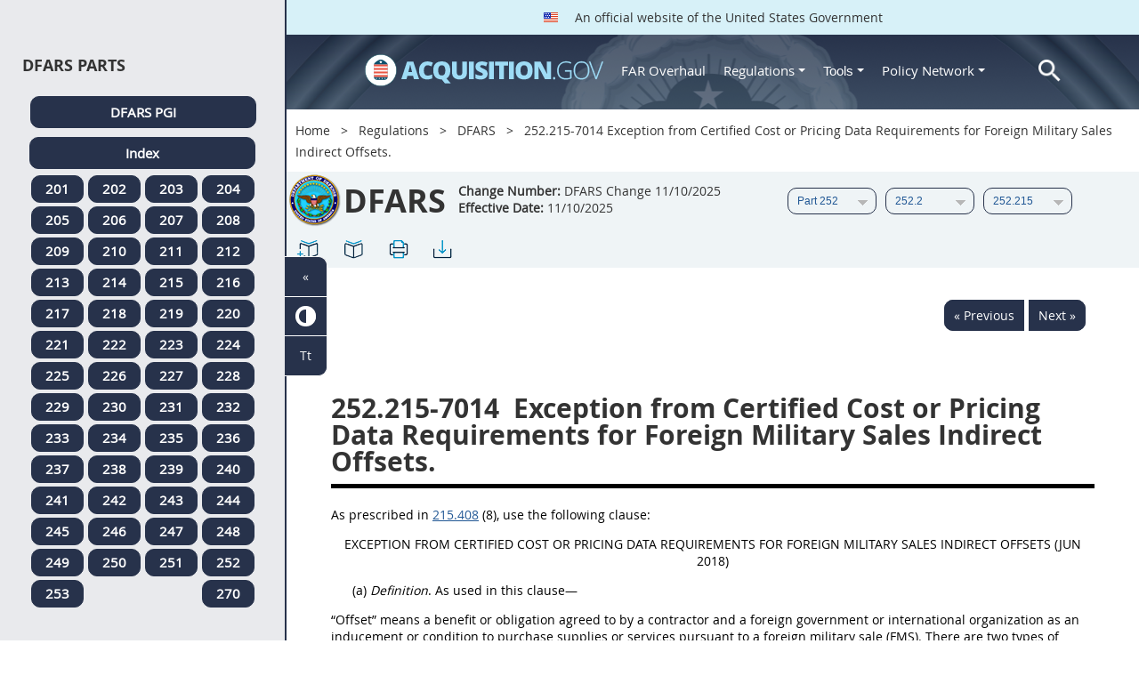

--- FILE ---
content_type: text/html; charset=UTF-8
request_url: https://origin-www.acquisition.gov/dfars/252.215-7014-exception-certified-cost-or-pricing-data-requirements-foreign-military-sales-indirect-offsets.
body_size: 16203
content:
<!DOCTYPE html>
<html lang="en" dir="ltr" prefix="content: http://purl.org/rss/1.0/modules/content/  dc: http://purl.org/dc/terms/  foaf: http://xmlns.com/foaf/0.1/  og: http://ogp.me/ns#  rdfs: http://www.w3.org/2000/01/rdf-schema#  schema: http://schema.org/  sioc: http://rdfs.org/sioc/ns#  sioct: http://rdfs.org/sioc/types#  skos: http://www.w3.org/2004/02/skos/core#  xsd: http://www.w3.org/2001/XMLSchema# ">
<head>
  <meta charset="utf-8" />
<meta name="Generator" content="Drupal 10 (https://www.drupal.org)" />
<meta name="MobileOptimized" content="width" />
<meta name="HandheldFriendly" content="true" />
<meta name="viewport" content="width=device-width, initial-scale=1.0" />
<meta http-equiv="x-ua-compatible" content="ie=edge" />
<meta rel="apple-touch-icon" sizes="180x180" href="/sites/all/themes/acquisition_gov/assets/img/favicon/apple-touch-icon.png" />
<meta rel="manifest" href="/sites/all/themes/acquisition_gov/assets/img/favicon/manifest.png" />
<meta rel="mask-icon" color="#5bbad5" href="/sites/all/themes/acquisition_gov/assets/img/favicon/safari-pinned-tab.svg" />
<meta name="msapplication-config" content="/sites/all/themes/acquisition_gov/assets/img/favicon/browserconfig.xml" />
<meta name="theme-color" content="#ffffff" />
<meta name="apple-mobile-web-app-title" content="ACQ.gov" />
<meta name="application-name" content="ACQ.gov" />
<link rel="icon" href="/themes/custom/acquisition_gov/assets/img/favicon.ico" type="image/vnd.microsoft.icon" />
<script src="/sites/default/files/google_tag/ga4/google_tag.script.js?t9k7a1" defer></script>

  <title>252.215-7014 Exception from Certified Cost or Pricing Data Requirements for Foreign Military Sales Indirect Offsets. | Acquisition.GOV</title>
  <link rel="stylesheet" media="all" href="/modules/contrib/ajax_loader/css/throbber-general.css?t9k7a1" />
<link rel="stylesheet" media="all" href="/core/misc/components/progress.module.css?t9k7a1" />
<link rel="stylesheet" media="all" href="/core/misc/components/ajax-progress.module.css?t9k7a1" />
<link rel="stylesheet" media="all" href="/core/modules/system/css/components/align.module.css?t9k7a1" />
<link rel="stylesheet" media="all" href="/core/modules/system/css/components/fieldgroup.module.css?t9k7a1" />
<link rel="stylesheet" media="all" href="/core/modules/system/css/components/container-inline.module.css?t9k7a1" />
<link rel="stylesheet" media="all" href="/core/modules/system/css/components/clearfix.module.css?t9k7a1" />
<link rel="stylesheet" media="all" href="/core/modules/system/css/components/details.module.css?t9k7a1" />
<link rel="stylesheet" media="all" href="/core/modules/system/css/components/hidden.module.css?t9k7a1" />
<link rel="stylesheet" media="all" href="/core/modules/system/css/components/item-list.module.css?t9k7a1" />
<link rel="stylesheet" media="all" href="/core/modules/system/css/components/js.module.css?t9k7a1" />
<link rel="stylesheet" media="all" href="/core/modules/system/css/components/nowrap.module.css?t9k7a1" />
<link rel="stylesheet" media="all" href="/core/modules/system/css/components/position-container.module.css?t9k7a1" />
<link rel="stylesheet" media="all" href="/core/modules/system/css/components/reset-appearance.module.css?t9k7a1" />
<link rel="stylesheet" media="all" href="/core/modules/system/css/components/resize.module.css?t9k7a1" />
<link rel="stylesheet" media="all" href="/core/modules/system/css/components/system-status-counter.css?t9k7a1" />
<link rel="stylesheet" media="all" href="/core/modules/system/css/components/system-status-report-counters.css?t9k7a1" />
<link rel="stylesheet" media="all" href="/core/modules/system/css/components/system-status-report-general-info.css?t9k7a1" />
<link rel="stylesheet" media="all" href="/core/modules/system/css/components/tablesort.module.css?t9k7a1" />
<link rel="stylesheet" media="all" href="/modules/contrib/jquery_ui/assets/vendor/jquery.ui/themes/base/core.css?t9k7a1" />
<link rel="stylesheet" media="all" href="/modules/contrib/jquery_ui/assets/vendor/jquery.ui/themes/base/datepicker.css?t9k7a1" />
<link rel="stylesheet" media="all" href="/modules/contrib/jquery_ui/assets/vendor/jquery.ui/themes/base/theme.css?t9k7a1" />
<link rel="stylesheet" media="all" href="/modules/custom/agov_definitions/assets/vendor/tooltipster/dist/css/tooltipster.bundle.css?t9k7a1" />
<link rel="stylesheet" media="all" href="/modules/custom/agov_definitions/assets/css/definitions.css?t9k7a1" />
<link rel="stylesheet" media="all" href="/modules/custom/agov_favorites/css/agov-favorites.css?t9k7a1" />
<link rel="stylesheet" media="all" href="/modules/custom/agov_favorites/css/messages.css?t9k7a1" />
<link rel="stylesheet" media="all" href="/modules/custom/agov_gcloud/css/gcloud.css?t9k7a1" />
<link rel="stylesheet" media="all" href="/modules/custom/agov_modals_url/vendor/tooltipster/dist/css/tooltipster.bundle.css?t9k7a1" />
<link rel="stylesheet" media="all" href="/modules/custom/agov_modals_url/css/modals_url.css?t9k7a1" />
<link rel="stylesheet" media="all" href="/modules/contrib/ajax_loader/css/circle.css?t9k7a1" />
<link rel="stylesheet" media="all" href="/modules/contrib/extlink/css/extlink.css?t9k7a1" />
<link rel="stylesheet" media="all" href="/themes/custom/acquisition_gov/css/fonts.css?t9k7a1" />
<link rel="stylesheet" media="all" href="/themes/custom/acquisition_gov/css/styles.min.css?t9k7a1" />

  
</head>
<body class="node-dfars regulation dita-regulation">

        <a href="#main-content" class="usa-skipnav usa-sr-only focusable">
      Skip to main content
    </a>
    <noscript><iframe src="https://www.googletagmanager.com/ns.html?id=GTM-NN28DNZN" height="0" width="0" style="display:none;visibility:hidden"></iframe></noscript>
      <div class="dialog-off-canvas-main-canvas" data-off-canvas-main-canvas>
    <div id="acquisition-wrapper">
  <div id="acquisition-content-wrapper">
    <div class="top-wrapper">
              <section class="usa-banner">
          <div class="usa-banner">
  <div class="usa-accordion">
    <header class="usa-banner__header">
      <div class="usa-banner__inner">
        <p class="usa-banner__header-text">
          <img class="usa-banner__header-flag" src="/themes/custom/acquisition_gov/assets/img/us-flag.png" alt="U.S. flag">
          An official website of the United States Government
        </p>
      </div>
    </header>
  </div>
</div>
        </section>
            
      <div class="usa-overlay"></div>
      <div class="header-wrapper">
        <header class="usa-header usa-header--extended" id="header" role="banner">

          
          
            <div class="region region-header usa-navbar" role="banner">
    <div class="usa-logo site-logo" id="logo">

          <a class="logo-img" href="/" accesskey="1" title="Home" aria-label="Home">
        <img src="/themes/custom/acquisition_gov/logo.png" alt="Home" />
      </a>
      <a href="javascript:void(0)" id="menu-burger" title="Open main menu in mobile." aria-label="Open main menu in mobile.">
        <div class="menu-btn">
          <div class="menu-btn__burger"></div>
        </div>
      </a>
    </div>
<nav role="navigation" aria-labelledby="block-acquisition-gov-main-menu-menu" id="block-acquisition-gov-main-menu">
            
  <h2 class="usa-sr-only" id="block-acquisition-gov-main-menu-menu">Main navigation</h2>
  

        

              <ul class="menu menu--main nav">
                                  <li aria-label="Home main" class="first menu-item--level-1">
                                        
                                    <a href="/" aria-label="Home main" class="first menu-item--level-1" id="acquisition-logo">
                <img src="/themes/custom/acquisition_gov/logo.png" class="acquisition-img" alt="Acquisition.gov" width="268" height="36" />
              </a>
                                        </li>
                              <li aria-label="FAR Overhaul main" class="menu-item--level-1">
                                        
                                    <a href="/far-overhaul" aria-label="FAR Overhaul main" class="menu-item--level-1" data-drupal-link-system-path="node/63539">FAR Overhaul</a>
                                        </li>
                              <li aria-label="Regulations main" class="expanded dropdown menu-item--level-1">
                                                                          
                                    <a href="/content/regulations" title="Regulations" aria-label="Regulations main" class="expanded dropdown menu-item--level-1 dropdown-toggle" data-toggle="dropdown" data-drupal-link-system-path="node/15972">Regulations <span class="caret"></span></a>
                                                                        <div class="menu menu--main nav mega-box logged-out regulations">
                                  <div class="content">
                                  <ul class="menu menu--level-2">
                                  <li class="expanded dropdown first menu-item--level-2">
                                        
                      <span title="Regulations Row 1" aria-label="Regulations Row 1" class="expanded dropdown first menu-item--level-2">Row 1</span>
                                              <div class="mega-row">
                              <ul class="menu menu--level-3">
                                  <li class="first menu-item--level-3">
                                        
                      <a href="/browse/index/far" class="first menu-item--level-3">
                              <h3 class="far-menu-label"><img src="/themes/custom/acquisition_gov/assets/img/logos/64/FAR.png" alt="FAR"/> FAR</h3>
                          </a>
                            </li>
                              <li class="menu-item--level-3">
                                        
                      <a href="/smart-matrix" class="menu-item--level-3">
                              <img src="/themes/custom/acquisition_gov/assets/img/logos/smart-matrix.png" alt="Smart Matrix" width="22"/> Smart Matrix
                          </a>
                            </li>
                              <li class="last menu-item--level-3">
                                        
                      <a href="/chapter_99" class="last menu-item--level-3">
                              <img src="/themes/custom/acquisition_gov/assets/img/logos/27/FAR.png" alt="Chapter 99 (CAS)" width="27"/> Chapter 99 (CAS)
                          </a>
                            </li>
          </ul>
  
              </div>
                              </li>
                              <li class="expanded dropdown menu-item--level-2">
                                        
                      <span title="Regulations Row 2" aria-label="Regulations Row 2" class="expanded dropdown menu-item--level-2">Row 2</span>
                                              <div class="mega-row">
                              <ul class="menu menu--level-3">
                                  <li class="first menu-item--level-3">
                                        
                      <a href="/dfars" class="first menu-item--level-3">
                              <img src="/themes/custom/acquisition_gov/assets/img/logos/32/DFARS.png" alt="DFARS" width="32"/> DFARS
                          </a>
                            </li>
                              <li class="menu-item--level-3">
                                        
                      <a href="/dfarspgi" class="menu-item--level-3">
                              <img src="/themes/custom/acquisition_gov/assets/img/logos/32/DFARSPGI.png" alt="DFARSPGI" width="32"/> DFARSPGI
                          </a>
                            </li>
                              <li class="menu-item--level-3">
                                        
                      <a href="/afars" class="menu-item--level-3">
                              <img src="/themes/custom/acquisition_gov/assets/img/logos/32/AFARS.png" alt="AFARS" width="32"/> AFARS
                          </a>
                            </li>
                              <li class="menu-item--level-3">
                                        
                      <a href="/daffars" class="menu-item--level-3">
                              <img src="/themes/custom/acquisition_gov/assets/img/logos/32/DAFFARS.png" alt="DAFFARS" width="32"/> DAFFARS
                          </a>
                            </li>
                              <li class="menu-item--level-3">
                                        
                      <a href="/daffars/mp" class="menu-item--level-3">
                              <img src="/themes/custom/acquisition_gov/assets/img/logos/32/DAFFARS.png" alt="DAFFARS MP" width="32"/> DAFFARS MP
                          </a>
                            </li>
                              <li class="menu-item--level-3">
                                        
                      <a href="/dars" class="menu-item--level-3">
                              <img src="/themes/custom/acquisition_gov/assets/img/logos/32/DARS.png" alt="DARS" width="32"/> DARS
                          </a>
                            </li>
                              <li class="menu-item--level-3">
                                        
                      <a href="/dlad" class="menu-item--level-3">
                              <img src="/themes/custom/acquisition_gov/assets/img/logos/32/DLAD.png" alt="DLAD" width="32"/> DLAD
                          </a>
                            </li>
                              <li class="menu-item--level-3">
                                        
                      <a href="/nmcars" class="menu-item--level-3">
                              <img src="/themes/custom/acquisition_gov/assets/img/logos/32/NMCARS.png" alt="NMCARS" width="32"/> NMCARS
                          </a>
                            </li>
                              <li class="menu-item--level-3">
                                        
                      <a href="/sofars" class="menu-item--level-3">
                              <img src="/themes/custom/acquisition_gov/assets/img/logos/32/SOFARS.png" alt="SOFARS" width="32"/> SOFARS
                          </a>
                            </li>
                              <li class="last menu-item--level-3">
                                        
                      <a href="/transfars" class="last menu-item--level-3">
                              <img src="/themes/custom/acquisition_gov/assets/img/logos/32/TRANSFARS.png" alt="TRANSFARS" width="32"/> TRANSFARS
                          </a>
                            </li>
          </ul>
  
              </div>
                              </li>
                              <li class="expanded dropdown menu-item--level-2">
                                        
                      <span title="Regulations Row 3" aria-label="Regulations Row 3" class="expanded dropdown menu-item--level-2">Row 3</span>
                                              <div class="mega-row">
                              <ul class="menu menu--level-3">
                                  <li class="first menu-item--level-3">
                                        
                      <a href="/agar" class="first menu-item--level-3">
                              <img src="/themes/custom/acquisition_gov/assets/img/logos/32/AGAR.png" alt="AGAR" width="32"/> AGAR
                          </a>
                            </li>
                              <li class="menu-item--level-3">
                                        
                      <a href="/aidar" class="menu-item--level-3">
                              <img src="/themes/custom/acquisition_gov/assets/img/logos/32/AIDAR.png" alt="AIDAR" width="32"/> AIDAR
                          </a>
                            </li>
                              <li class="menu-item--level-3">
                                        
                      <a href="/car" class="menu-item--level-3">
                              <img src="/themes/custom/acquisition_gov/assets/img/logos/32/CAR.png" alt="CAR" width="32"/> CAR
                          </a>
                            </li>
                              <li class="menu-item--level-3">
                                        
                      <a href="/dears" class="menu-item--level-3">
                              <img src="/themes/custom/acquisition_gov/assets/img/logos/32/DEAR.png" alt="DEAR" width="32"/> DEAR
                          </a>
                            </li>
                              <li class="menu-item--level-3">
                                        
                      <a href="/diar" class="menu-item--level-3">
                              <img src="/themes/custom/acquisition_gov/assets/img/logos/32/DIAR.png" alt="DIAR" width="32"/> DIAR
                          </a>
                            </li>
                              <li class="menu-item--level-3">
                                        
                      <a href="/dolar" class="menu-item--level-3">
                              <img src="/themes/custom/acquisition_gov/assets/img/logos/32/DOLAR.png" alt="DOLAR" width="32"/> DOLAR
                          </a>
                            </li>
                              <li class="menu-item--level-3">
                                        
                      <a href="/dosar" class="menu-item--level-3">
                              <img src="/themes/custom/acquisition_gov/assets/img/logos/32/DOSAR.png" alt="DOSAR" width="32"/> DOSAR
                          </a>
                            </li>
                              <li class="last menu-item--level-3">
                                        
                      <a href="/dtar" class="last menu-item--level-3">
                              <img src="/themes/custom/acquisition_gov/assets/img/logos/32/DTAR.png" alt="DTAR" width="32"/> DTAR
                          </a>
                            </li>
          </ul>
  
              </div>
                              </li>
                              <li class="expanded dropdown menu-item--level-2">
                                        
                      <span title="Regulations Row 4" aria-label="Regulations Row 4" class="expanded dropdown menu-item--level-2">Row 4</span>
                                              <div class="mega-row">
                              <ul class="menu menu--level-3">
                                  <li class="first menu-item--level-3">
                                        
                      <a href="/edar" class="first menu-item--level-3">
                              <img src="/themes/custom/acquisition_gov/assets/img/logos/32/EDAR.png" alt="EDAR" width="32"/> EDAR
                          </a>
                            </li>
                              <li class="menu-item--level-3">
                                        
                      <a href="/epaar" class="menu-item--level-3">
                              <img src="/themes/custom/acquisition_gov/assets/img/logos/32/EPAAR.png" alt="EPAAR" width="32"/> EPAAR
                          </a>
                            </li>
                              <li class="menu-item--level-3">
                                        
                      <a href="/fehbar" class="menu-item--level-3">
                              <img src="/themes/custom/acquisition_gov/assets/img/logos/32/FEHBAR.png" alt="FEHBAR" width="32"/> FEHBAR
                          </a>
                            </li>
                              <li class="menu-item--level-3">
                                        
                      <a href="/browse/index/gsam" class="menu-item--level-3">
                              <img src="/themes/custom/acquisition_gov/assets/img/logos/32/GSAM.png" alt="GSAM/R" width="32"/> GSAM/R
                          </a>
                            </li>
                              <li class="menu-item--level-3">
                                        
                      <a href="/hhsar" class="menu-item--level-3">
                              <img src="/themes/custom/acquisition_gov/assets/img/logos/32/HHSAR.png" alt="HHSAR" width="32"/> HHSAR
                          </a>
                            </li>
                              <li class="menu-item--level-3">
                                        
                      <a href="/hsar" class="menu-item--level-3">
                              <img src="/themes/custom/acquisition_gov/assets/img/logos/32/HSAR.png" alt="HSAR" width="32"/> HSAR
                          </a>
                            </li>
                              <li class="last menu-item--level-3">
                                        
                      <a href="/hudar" class="last menu-item--level-3">
                              <img src="/themes/custom/acquisition_gov/assets/img/logos/32/HUDAR.png" alt="HUDAR" width="32"/> HUDAR
                          </a>
                            </li>
          </ul>
  
              </div>
                              </li>
                              <li class="expanded dropdown last menu-item--level-2">
                                        
                      <span title="Regulations Row 5" aria-label="Regulations Row 5" class="expanded dropdown last menu-item--level-2">Row 5</span>
                                              <div class="mega-row">
                              <ul class="menu menu--level-3">
                                  <li class="first menu-item--level-3">
                                        
                      <a href="/iaar" class="first menu-item--level-3">
                              <img src="/themes/custom/acquisition_gov/assets/img/logos/32/IAAR.png" alt="IAAR" width="32"/> IAAR
                          </a>
                            </li>
                              <li class="menu-item--level-3">
                                        
                      <a href="/jar" class="menu-item--level-3">
                              <img src="/themes/custom/acquisition_gov/assets/img/logos/32/JAR.png" alt="JAR" width="32"/> JAR
                          </a>
                            </li>
                              <li class="menu-item--level-3">
                                        
                      <a href="/lifar" class="menu-item--level-3">
                              <img src="/themes/custom/acquisition_gov/assets/img/logos/32/LIFAR.png" alt="LIFAR" width="32"/> LIFAR
                          </a>
                            </li>
                              <li class="menu-item--level-3">
                                        
                      <a href="/nfs" class="menu-item--level-3">
                              <img src="/themes/custom/acquisition_gov/assets/img/logos/32/NFS.png" alt="NFS" width="32"/> NFS
                          </a>
                            </li>
                              <li class="menu-item--level-3">
                                        
                      <a href="/nrcar" class="menu-item--level-3">
                              <img src="/themes/custom/acquisition_gov/assets/img/logos/32/NRCAR.png" alt="NRCAR" width="32"/> NRCAR
                          </a>
                            </li>
                              <li class="menu-item--level-3">
                                        
                      <a href="/tar" class="menu-item--level-3">
                              <img src="/themes/custom/acquisition_gov/assets/img/logos/32/TAR.png" alt="TAR" width="32"/> TAR
                          </a>
                            </li>
                              <li class="last menu-item--level-3">
                                        
                      <a href="/vaar" class="last menu-item--level-3">
                              <img src="/themes/custom/acquisition_gov/assets/img/logos/32/VAAR.png" alt="VAAR" width="32"/> VAAR
                          </a>
                            </li>
          </ul>
  
              </div>
                              </li>
          </ul>
  
                  </div>
                              </div>
                              </li>
                              <li aria-label="Tools main" class="expanded dropdown menu-item--level-1">
                                                                          
                                    <button title="Tools" aria-label="Tools main" class="expanded dropdown menu-item--level-1 dropdown-toggle" data-toggle="dropdown" type="button">Tools <span class="caret"></span></button>
                                                                        <div class="mega-box logged-out regulations tools">
                                  <div class="content">
                                  <ul class="menu menu--level-2">
                                  <li class="first menu-item--level-2">
                                        
                      <a href="/archives?type=FAR" title="Archives" aria-label="Archives" class="first menu-item--level-2" data-drupal-link-query="{&quot;type&quot;:&quot;FAR&quot;}" data-drupal-link-system-path="archives">Archives</a>
                            </li>
                              <li class="menu-item--level-2">
                                        
                      <a href="/smart-matrix" title="Smart Matrix" aria-label="Smart Matrix" class="menu-item--level-2" data-drupal-link-system-path="smart-matrix">Smart Matrix</a>
                            </li>
                              <li class="menu-item--level-2">
                                        
                      <a href="/search/advanced?keys=&amp;page=0&amp;sort_by=search_api_relevance&amp;sort_order=DESC&amp;type%5Bfar_dita%5D=far_dita" title="Regulations Search" aria-label="Regulations Search" class="menu-item--level-2" data-drupal-link-query="{&quot;keys&quot;:&quot;&quot;,&quot;page&quot;:&quot;0&quot;,&quot;sort_by&quot;:&quot;search_api_relevance&quot;,&quot;sort_order&quot;:&quot;DESC&quot;,&quot;type&quot;:{&quot;far_dita&quot;:&quot;far_dita&quot;}}" data-drupal-link-system-path="search/advanced">Regulations Search</a>
                            </li>
                              <li class="last menu-item--level-2">
                                        
                      <a href="/arc" title="Acquisition Regulation Comparator (ARC)" aria-label="Acquisition Regulation Comparator (ARC)" class="last menu-item--level-2" data-drupal-link-system-path="arc">Acquisition Regulation Comparator (ARC)</a>
                            </li>
          </ul>
  
                  </div>
                              </div>
                              </li>
                              <li aria-label="Policy Network main" class="expanded dropdown menu-item--level-1">
                                                                          
                                    <a href="/policy-network" aria-label="Policy Network main" class="expanded dropdown menu-item--level-1 dropdown-toggle" data-toggle="dropdown" data-drupal-link-system-path="node/3846">Policy Network <span class="caret"></span></a>
                                                                        <div class="mega-box logged-out regulations tools policy-network">
                                  <div class="content">
                                  <ul class="menu menu--level-2">
                                  <li class="first menu-item--level-2">
                                        
                      <a href="/cao-home" class="first menu-item--level-2" data-drupal-link-system-path="node/3756">CAOC</a>
                            </li>
                              <li class="menu-item--level-2">
                                        
                      <a href="/content/civilian-agency-acquisition-council-caac" class="menu-item--level-2" data-drupal-link-system-path="node/3244">CAAC</a>
                            </li>
                              <li class="menu-item--level-2">
                                        
                      <a href="/far-council" class="menu-item--level-2" data-drupal-link-system-path="node/3849">FAR Council</a>
                            </li>
                              <li class="last menu-item--level-2">
                                        
                      <a href="/isdc-home" class="last menu-item--level-2" data-drupal-link-system-path="node/3851">ISDC</a>
                            </li>
          </ul>
  
                  </div>
                              </div>
                              </li>
                              <li aria-label="Search main" class="last menu-item--level-1">
                                        
                                    <a href="/search/advanced?keys=&amp;page=0&amp;sort_by=search_api_relevance&amp;sort_order=DESC&amp;type%5Bfar_dita%5D=far_dita" aria-label="Search main" class="last menu-item--level-1" id="acquisition-search">
                <img src="/themes/custom/acquisition_gov/assets/img/search-icon.png" class="acquisition-img" alt="Search Acquisition.gov" width="25" height="25"/>
              </a>
                                        </li>
          </ul>
  

  </nav>

</div>


            
        </header>
      </div>
    </div>

    
    <main class="main-content usa-layout-docs usa-section agov-main-section " role="main" id="main-content">

      <div class="grid-container">

                  <div class="grid-row grid-row-breadcrumb">
                  <div id="block-breadcrumbs" class="block block-system block-system-breadcrumb-block">
  
    
          <nav role="navigation" aria-labelledby="system-breadcrumb">
        <h2 id="system-breadcrumb" class="usa-sr-only">Breadcrumb</h2>
        <ol class="usa-breadcrumb__list">
                            <li class="usa-breadcrumb__list-item">
                                            <a href="/" class="usa-breadcrumb__link">Home</a>
                                    </li>
                            <li class="usa-breadcrumb__list-item">
                                            <a href="/content/regulations" class="usa-breadcrumb__link">Regulations</a>
                                    </li>
                            <li class="usa-breadcrumb__list-item">
                                            <a href="/dfars" class="usa-breadcrumb__link">DFARS</a>
                                    </li>
                            <li class="usa-breadcrumb__list-item">
                                            252.215-7014 Exception from Certified Cost or Pricing Data Requirements for Foreign Military Sales Indirect Offsets.
                                    </li>
                    </ol>
    </nav>

  </div>

  
          </div>
        
                  <div class="grid-row dfars-grid-row grid-row-secondary-menu">
            <div class="usa-nav__secondary">
    <div class="usa-nav__secondary usa-secondary_menus">
        <a href="javascript:void(0)" id="caoc-menu-burger"  title="Open caoc menu in mobile." aria-label="Open caoc menu in mobile.">
            <div class="caoc-menu-btn">
                <div class="caoc-menu-btn__burger"></div>
            </div>
        </a>
        <div id="block-regulationsubpartsblock" class="block block-agov-browse block-agov-reg-sub-parts-block">
  
    
      <div class="agov-browse-fac-display"><div class="agov-browse-fac-image"><img src="/themes/custom/acquisition_gov/assets/img/logos/64/DFARS.png" width="64" alt="DFARS" title="DFARS" typeof="foaf:Image" />
</div>
<div class="agov-browse-fac-text"><h1>DFARS</h1>
<p><b>Change Number:</b> DFARS Change 11/10/2025 <br /><b>Effective Date:</b> 11/10/2025</p></div>
</div>
<div id="reg-form-navigation"><form class="dfars-page-navigation-block-form usa-form" data-drupal-selector="dfars-page-navigation-block-form" action="/dfars/252.215-7014-exception-certified-cost-or-pricing-data-requirements-foreign-military-sales-indirect-offsets." method="post" id="dfars-page-navigation-block-form" accept-charset="UTF-8">
  <div class="form-item usa-label js-form-item form-type-select js-form-type-select form-item-partname js-form-item-partname form-no-label">
  
  
  <div class="select-wrapper"><select id="partname" title="DFARS Part menu." aria-label="DFARS Part menu." data-drupal-selector="edit-partname" name="partname" class="form-select usa-select"><option
            value="">Part</option><option
            value="34503">Part 201</option><option
            value="34533">Part 202</option><option
            value="34536">Part 203</option><option
            value="34572">Part 204</option><option
            value="34662">Part 205</option><option
            value="34678">Part 206</option><option
            value="34700">Part 207</option><option
            value="34727">Part 208</option><option
            value="34769">Part 209</option><option
            value="34822">Part 210</option><option
            value="34825">Part 211</option><option
            value="34862">Part 212</option><option
            value="34898">Part 213</option><option
            value="34931">Part 214</option><option
            value="34949">Part 215</option><option
            value="35016">Part 216</option><option
            value="35060">Part 217</option><option
            value="35140">Part 218</option><option
            value="35152">Part 219</option><option
            value="35218">Part 220</option><option
            value="35219">Part 221</option><option
            value="35220">Part 222</option><option
            value="35291">Part 223</option><option
            value="35333">Part 224</option><option
            value="35338">Part 225</option><option
            value="35595">Part 226</option><option
            value="35614">Part 227</option><option
            value="35716">Part 228</option><option
            value="35732">Part 229</option><option
            value="35744">Part 230</option><option
            value="35750">Part 231</option><option
            value="35769">Part 232</option><option
            value="35862">Part 233</option><option
            value="35875">Part 234</option><option
            value="35892">Part 235</option><option
            value="35911">Part 236</option><option
            value="35944">Part 237</option><option
            value="36018">Part 238</option><option
            value="36019">Part 239</option><option
            value="36067">Part 240</option><option
            value="36068">Part 241</option><option
            value="36082">Part 242</option><option
            value="36142">Part 243</option><option
            value="36164">Part 244</option><option
            value="36182">Part 245</option><option
            value="36225">Part 246</option><option
            value="36272">Part 247</option><option
            value="36304">Part 248</option><option
            value="36306">Part 249</option><option
            value="36324">Part 250</option><option
            value="36346">Part 251</option><option
            value="36356" selected="selected">Part 252</option><option
            value="36818">Part 253</option><option
            value="62313">Part 270</option><option
            value="36831">Part Appendix A</option><option
            value="36867">Part Appendix B</option><option
            value="36868">Part Appendix C</option><option
            value="36869">Part Appendix D</option><option
            value="36870">Part Appendix E</option><option
            value="36871">Part Appendix F</option><option
            value="36906">Part Appendix G</option><option
            value="36921">Part Appendix H</option><option
            value="36929">Part Appendix I</option></select></div>

  
  
  </div>
<div class="form-item usa-label js-form-item form-type-select js-form-type-select form-item-subpartname js-form-item-subpartname form-no-label">
  
  
  <div class="select-wrapper"><select id="subpartname" title="DFARS Sub Part menu." aria-label="DFARS Sub Part menu." data-drupal-selector="edit-subpartname" name="subpartname" class="form-select usa-select"><option
            value="">Subpart</option><option
            value="36357">252.1</option><option
            value="36360" selected="selected">252.2</option></select></div>

  
  
  </div>
<div class="form-item usa-label js-form-item form-type-select js-form-type-select form-item-subtopicname js-form-item-subtopicname form-no-label">
  
  
  <div class="select-wrapper"><select id="subtopicname" title="DFARS Sub Topic menu." aria-label="DFARS Sub Topic menu." data-drupal-selector="edit-subtopicname" name="subtopicname" class="form-select usa-select"><option
            value="">Section</option><option
            value="36361">252.201</option><option
            value="36363">252.203</option><option
            value="36370">252.204</option><option
            value="36395">252.205</option><option
            value="36397">252.206</option><option
            value="36399">252.208</option><option
            value="36401">252.209</option><option
            value="36415">252.211</option><option
            value="36425">252.212</option><option
            value="36429">252.213</option><option
            value="36431" selected="selected">252.215</option><option
            value="36448">252.216</option><option
            value="36459">252.217</option><option
            value="36489">252.219</option><option
            value="36503">252.222</option><option
            value="36511">252.223</option><option
            value="36521">252.225</option><option
            value="36577">252.226</option><option
            value="36580">252.227</option><option
            value="36621">252.228</option><option
            value="36629">252.229</option><option
            value="36644">252.231</option><option
            value="36646">252.232</option><option
            value="36665">252.233</option><option
            value="36668">252.234</option><option
            value="36673">252.235</option><option
            value="36686">252.236</option><option
            value="36701">252.237</option><option
            value="36727">252.239</option><option
            value="36747">252.241</option><option
            value="36750">252.242</option><option
            value="36758">252.243</option><option
            value="36762">252.244</option><option
            value="36765">252.245</option><option
            value="36771">252.246</option><option
            value="36781">252.247</option><option
            value="36811">252.249</option><option
            value="36815">252.251</option><option
            value="62309">252.270</option></select></div>

  
  
  </div>
<input autocomplete="off" data-drupal-selector="form-7fphvjlwc08td0zjvv-qmz2g4ev2fh8kjedrdnq0-fs" type="hidden" name="form_build_id" value="form-7FpHVJlWc08tD0ZJVv_qMZ2g4eV2fH8KJEdRDNQ0_fs" class="usa-input" /><input data-drupal-selector="edit-dfars-page-navigation-block-form" type="hidden" name="form_id" value="dfars_page_navigation_block_form" class="usa-input" /><div class="url-textfield js-form-wrapper form-wrapper" style="display: none !important;"><div class="form-item usa-label js-form-item form-type-textfield js-form-type-textfield form-item-url js-form-item-url">
      <label for="edit-url" class="usa-label control-label">Leave this field blank</label>
  
  
  <input autocomplete="off" data-drupal-selector="edit-url" type="text" id="edit-url" name="url" value="" size="20" maxlength="128" class="form-text usa-input" />

  
  
  </div>
</div>

</form>
</div>
<ul class="usa-nav__secondary-links"><li><a href="/dfars/252.215-7014-exception-certified-cost-or-pricing-data-requirements-foreign-military-sales-indirect-offsets." id="favorites-create-bookmark" title="Add Bookmark" aria-label="252.215-7014 Exception from Certified Cost or Pricing Data Requirements for Foreign Military Sales Indirect Offsets." data-node="36446" data-title="252.215-7014 Exception from Certified Cost or Pricing Data Requirements for Foreign Military Sales Indirect Offsets." target="_self"><img src="/modules/custom/agov_favorites/images/30px/bookmark-add.png" width="30" alt="252.215-7014 Exception from Certified Cost or Pricing Data Requirements for Foreign Military Sales Indirect Offsets." /></a></li><li><a href="/get-bookmarks" id="favorites-open-bookmarks" title="Open bookmarks." aria-label="Open bookmarks." data-node="36446" data-title="Open bookmarks." target="_self"><img src="/modules/custom/agov_favorites/images/30px/bookmark-open.png" width="30" alt="Open bookmarks." /></a></li><li><a href="/node/36446/printable/print" id="print-page" title="Print 252.215-7014 Exception from Certified Cost or Pricing Data Requirements for Foreign Military Sales Indirect Offsets. page." aria-label="Print 252.215-7014 Exception from Certified Cost or Pricing Data Requirements for Foreign Military Sales Indirect Offsets. page." data-node="36446" data-title="Print 252.215-7014 Exception from Certified Cost or Pricing Data Requirements for Foreign Military Sales Indirect Offsets. page." target="_blank"><img src="/modules/custom/agov_favorites/images/30px/print.png" width="30" alt="Print 252.215-7014 Exception from Certified Cost or Pricing Data Requirements for Foreign Military Sales Indirect Offsets. page." /></a></li><li><a href="/node/36446/printable/pdf" id="download-pdf" title="Download 252.215-7014 Exception from Certified Cost or Pricing Data Requirements for Foreign Military Sales Indirect Offsets. page." aria-label="Download 252.215-7014 Exception from Certified Cost or Pricing Data Requirements for Foreign Military Sales Indirect Offsets. page." data-node="36446" data-title="Download 252.215-7014 Exception from Certified Cost or Pricing Data Requirements for Foreign Military Sales Indirect Offsets. page." target="_blank"><img src="/modules/custom/agov_favorites/images/30px/download.png" width="30" alt="Download 252.215-7014 Exception from Certified Cost or Pricing Data Requirements for Foreign Military Sales Indirect Offsets. page." /></a></li></ul>
  </div>

    </div>
</div>
          </div>
        
                  <div class="agov-status-messages">
            <div data-drupal-messages-fallback class="hidden"></div>


          </div>

                                <div class="grid-row ">
              
            </div>
                  
        <div class="grid-row grid-gap">
          
          <div class="usa-layout-docs__main desktop:grid-col-fill">
                <div id="block-regulationpageblock" class="block block-agov-browse block-agov-regulation-page-block">
  
    
      <div class="nextprev"><a href="/dfars/252.215-7013-supplies-and-services-provided-nontraditional-defense-contractors." class="docprevious docprevround" title="Previous" aria-label="Previous">« Previous</a><a href="/dfars/252.215-7015-program-should-cost-review." class="docnext docnextround" title="Next" aria-label="Next">Next »</a></div>
<div class="regulation-content">
252.215-7014 Exception from Certified Cost or Pricing Data Requirements for Foreign Military Sales Indirect Offsets.<article role="article" aria-labelledby="ariaid-title1">    <article class="nested0" aria-labelledby="ariaid-title1" id="DFARS_252.215-7014">       <h1 class="title topictitle1" id="ariaid-title1">          <span class="ph autonumber">252.215-7014</span> Exception from Certified Cost or Pricing Data Requirements for Foreign Military Sales Indirect Offsets.</h1>       <div class="body conbody clause">          <p class="p">As prescribed in                  <a class="xref fm:ParaNumOnly" href="/dfars/215.408-solicitation-provisions-and-contract-clauses.#DFARS_215.408" title="215.408" aria-label="215.408. Link 0">215.408</a>             (8), use the following clause:</p>          <p class="p Ctr_SmCaps">EXCEPTION FROM CERTIFIED COST OR PRICING DATA REQUIREMENTS FOR FOREIGN MILITARY SALES INDIRECT OFFSETS (JUN 2018)</p>          <p class="p List1">(a) <em class="ph i">Definition</em>. As used in this clause&mdash;</p>          <p class="p">&ldquo;Offset&rdquo; means a benefit or obligation agreed to by a contractor and a foreign government or international organization as an inducement or condition to purchase supplies or services pursuant to a foreign military sale (FMS). There are two types of offsets: direct offsets and indirect offsets.</p>          <p class="p List2">(1) A direct offset involves benefits or obligations, including supplies or services that are directly related to the item being purchased and are integral to the deliverable of the FMS contract. For example, as a condition of a foreign military sale, the contractor may require or agree to permit the customer to produce in its country certain components or subsystems of the item being sold. Generally, direct offsets must be performed within a specified period, because they are integral to the deliverable of the FMS contract.</p>          <p class="p List2">(2) An indirect offset involves benefits or obligations, including supplies or services that are not directly related to the specific item(s) being purchased and are not integral to the deliverable of the FMS contract. For example, as a condition of a foreign military sale, the contractor may agree to purchase certain manufactured products, agricultural commodities, raw materials, or services, or make an equity investment or grant of equipment required by the FMS customer, or may agree to build a school, road or other facility. Indirect offsets would also include projects that are related to the FMS contract but not purchased under said contract (e.g., a project to develop or advance a capability, technology transfer, or know-how in a foreign company). Indirect offsets may be accomplished without a clearly defined period of performance.</p>          <p class="p List1">(b) <em class="ph i">Exceptions from certified cost or pricing data requirements</em>. Notwithstanding the requirements of Federal Acquisition Regulation (FAR) 52.215-20, Requirements for Certified Cost or Pricing Data and Data Other Than Certified Cost or Pricing Data, in the case of this contract or a subcontract, and FAR 52.215-21, Requirements for Certified Cost or Pricing Data and Data Other Than Certified Cost or Pricing Data&mdash;Modifications, in the case of modification of this contract or a subcontract, submission of certified cost or pricing data shall not be required to the extent such data relates to an indirect offset (10 U.S.C. 3703(a)(4)).</p>          <p class="p Endofclause">(End of clause)</p>       </div>    <nav role="navigation" class="related-links"><div class="familylinks"><div class="parentlink"><strong>Parent topic:</strong>  <a class="link DFARS_252.215 DFARS_SUBPART_252.2 DFARS_PART_252 DFAR_h DFARS_Subchapter_hDFARS_252.215.htmlsubtopic" href="/dfars/252.215-reserved" title="252.215 RESERVED" aria-label="252.215 RESERVED. Link 1">252.215 RESERVED</a></div></div></nav></article> </article>
</div>
<div class="nextprev"><a href="/dfars/252.215-7013-supplies-and-services-provided-nontraditional-defense-contractors." class="docprevious docprevround" title="Previous" aria-label="Previous">« Previous</a><a href="/dfars/252.215-7015-program-should-cost-review." class="docnext docnextround" title="Next" aria-label="Next">Next »</a></div>

  </div>
<div id="block-favoriteslinksblock" class="block block-agov-favorites block-agov-favorites-links-block">
  
    
      <div id="favorites-container"><div id="favorites-header"><h4 id="favorites-heading">Favorite</h4><h4 id="favorites-close-bookmarks">X</h4></div>
<div id="favorites-menu-container"></div>
</div>

  </div>
<div id="block-messagemodalblock" class="block block-agov-favorites block-agov-message-modal-block">
  
    
      <div class="messages-overlay"><div id="messages-container"><div id="messages-header"></div>
<div id="messages-menu-container"></div>
</div>
</div>

  </div>
<div id="block-acquisition-gov-content" class="block block-system block-system-main-block">
  
    
      
  </div>


          </div>
                  </div>
      </div>

      <div id="left-side-menu" class="left-sidenav open">
        <div class="left-side-menu-items">
          <div id="parts-column">
            <div id="parts-column-header">
              <h2>DFARS Parts</h2>
            </div>
            <div id="parts-wrapper">
                                    <nav role="navigation" aria-labelledby="block-regulationsdfarsmenu-menu" id="block-regulationsdfarsmenu">
            
  <h2 class="usa-sr-only" id="block-regulationsdfarsmenu-menu">Regulations DFARS Menu</h2>
  

        

              <ul class="menu menu--regulations-dfars-menu nav">
                                  <li aria-label="DFARS PGI regulations_dfars_menu" class="first menu-item--level-1">
                                        
                      <a href="/dfarspgi" class="regulation-part-full-link first menu-item--level-1" title="DFARS PGI" aria-label="DFARS PGI regulations_dfars_menu" data-drupal-link-system-path="dfarspgi">DFARS PGI</a>
                            </li>
                              <li aria-label="Index regulations_dfars_menu" class="menu-item--level-1">
                                        
                      <a href="/dfars" class="regulation-part-full-link menu-item--level-1" title="DFARS Index" aria-label="Index regulations_dfars_menu" data-drupal-link-system-path="dfars">Index</a>
                            </li>
                              <li aria-label="201 regulations_dfars_menu" class="menu-item--level-1">
                                        
                      <a href="/dfars/part-201-federal-acquisition-regulations-system" class="regulation-part-link menu-item--level-1" title="Part 201 - FEDERAL ACQUISITION REGULATIONS SYSTEM" aria-label="201 regulations_dfars_menu" data-drupal-link-system-path="node/34503">201</a>
                            </li>
                              <li aria-label="202 regulations_dfars_menu" class="menu-item--level-1">
                                        
                      <a href="/dfars/part-202-definitions-words-and-terms" class="regulation-part-link menu-item--level-1" title="Part 202 - DEFINITIONS OF WORDS AND TERMS" aria-label="202 regulations_dfars_menu" data-drupal-link-system-path="node/34533">202</a>
                            </li>
                              <li aria-label="203 regulations_dfars_menu" class="menu-item--level-1">
                                        
                      <a href="/dfars/part-203-improper-business-practices-and-personal-conflicts-interest" class="regulation-part-link menu-item--level-1" title="Part 203 - IMPROPER BUSINESS PRACTICES AND PERSONAL CONFLICTS OF INTEREST" aria-label="203 regulations_dfars_menu" data-drupal-link-system-path="node/34536">203</a>
                            </li>
                              <li aria-label="204 regulations_dfars_menu" class="menu-item--level-1">
                                        
                      <a href="/dfars/part-204-administrative-and-information-matters" class="regulation-part-link menu-item--level-1" title="Part 204 - ADMINISTRATIVE AND INFORMATION MATTERS" aria-label="204 regulations_dfars_menu" data-drupal-link-system-path="node/34572">204</a>
                            </li>
                              <li aria-label="205 regulations_dfars_menu" class="menu-item--level-1">
                                        
                      <a href="/dfars/part-205-publicizing-contract-actions" class="regulation-part-link menu-item--level-1" title="Part 205 - PUBLICIZING CONTRACT ACTIONS" aria-label="205 regulations_dfars_menu" data-drupal-link-system-path="node/34662">205</a>
                            </li>
                              <li aria-label="206 regulations_dfars_menu" class="menu-item--level-1">
                                        
                      <a href="/dfars/part-206-competition-requirements" class="regulation-part-link menu-item--level-1" title="Part 206 - COMPETITION REQUIREMENTS" aria-label="206 regulations_dfars_menu" data-drupal-link-system-path="node/34678">206</a>
                            </li>
                              <li aria-label="207 regulations_dfars_menu" class="menu-item--level-1">
                                        
                      <a href="/dfars/part-207-acquisition-planning" class="regulation-part-link menu-item--level-1" title="Part 207 - ACQUISITION PLANNING" aria-label="207 regulations_dfars_menu" data-drupal-link-system-path="node/34700">207</a>
                            </li>
                              <li aria-label="208 regulations_dfars_menu" class="menu-item--level-1">
                                        
                      <a href="/dfars/part-208-required-sources-supplies-and-services" class="regulation-part-link menu-item--level-1" title="Part 208 - REQUIRED SOURCES OF SUPPLIES AND SERVICES" aria-label="208 regulations_dfars_menu" data-drupal-link-system-path="node/34727">208</a>
                            </li>
                              <li aria-label="209 regulations_dfars_menu" class="menu-item--level-1">
                                        
                      <a href="/dfars/part-209-contractor-qualifications" class="regulation-part-link menu-item--level-1" title="Part 209 - CONTRACTOR QUALIFICATIONS" aria-label="209 regulations_dfars_menu" data-drupal-link-system-path="node/34769">209</a>
                            </li>
                              <li aria-label="210 regulations_dfars_menu" class="menu-item--level-1">
                                        
                      <a href="/dfars/part-210-market-research" class="regulation-part-link menu-item--level-1" title="Part 210 - MARKET RESEARCH" aria-label="210 regulations_dfars_menu" data-drupal-link-system-path="node/34822">210</a>
                            </li>
                              <li aria-label="211 regulations_dfars_menu" class="menu-item--level-1">
                                        
                      <a href="/dfars/part-211-describing-agency-needs" class="regulation-part-link menu-item--level-1" title="Part 211 - DESCRIBING AGENCY NEEDS" aria-label="211 regulations_dfars_menu" data-drupal-link-system-path="node/34825">211</a>
                            </li>
                              <li aria-label="212 regulations_dfars_menu" class="menu-item--level-1">
                                        
                      <a href="/dfars/part-212-acquisition-commercial-products-and-commercial-services" class="regulation-part-link menu-item--level-1" title="Part 212 - ACQUISITION OF COMMERCIAL PRODUCTS AND COMMERCIAL SERVICES" aria-label="212 regulations_dfars_menu" data-drupal-link-system-path="node/34862">212</a>
                            </li>
                              <li aria-label="213 regulations_dfars_menu" class="menu-item--level-1">
                                        
                      <a href="/dfars/part-213-simplified-acquisition-procedures" class="regulation-part-link menu-item--level-1" title="Part 213 - SIMPLIFIED ACQUISITION PROCEDURES" aria-label="213 regulations_dfars_menu" data-drupal-link-system-path="node/34898">213</a>
                            </li>
                              <li aria-label="214 regulations_dfars_menu" class="menu-item--level-1">
                                        
                      <a href="/dfars/part-214-sealed-bidding" class="regulation-part-link menu-item--level-1" title="Part 214 - SEALED BIDDING" aria-label="214 regulations_dfars_menu" data-drupal-link-system-path="node/34931">214</a>
                            </li>
                              <li aria-label="215 regulations_dfars_menu" class="menu-item--level-1">
                                        
                      <a href="/dfars/part-215-contracting-negotiation" class="regulation-part-link menu-item--level-1" title="Part 215 - CONTRACTING BY NEGOTIATION" aria-label="215 regulations_dfars_menu" data-drupal-link-system-path="node/34949">215</a>
                            </li>
                              <li aria-label="216 regulations_dfars_menu" class="menu-item--level-1">
                                        
                      <a href="/dfars/part-216-types-contracts" class="regulation-part-link menu-item--level-1" title="Part 216 - TYPES OF CONTRACTS" aria-label="216 regulations_dfars_menu" data-drupal-link-system-path="node/35016">216</a>
                            </li>
                              <li aria-label="217 regulations_dfars_menu" class="menu-item--level-1">
                                        
                      <a href="/dfars/part-217-special-contracting-methods" class="regulation-part-link menu-item--level-1" title="Part 217 - SPECIAL CONTRACTING METHODS" aria-label="217 regulations_dfars_menu" data-drupal-link-system-path="node/35060">217</a>
                            </li>
                              <li aria-label="218 regulations_dfars_menu" class="menu-item--level-1">
                                        
                      <a href="/dfars/part-218-emergency-acquisitions" class="regulation-part-link menu-item--level-1" title="Part 218 - EMERGENCY ACQUISITIONS" aria-label="218 regulations_dfars_menu" data-drupal-link-system-path="node/35140">218</a>
                            </li>
                              <li aria-label="219 regulations_dfars_menu" class="menu-item--level-1">
                                        
                      <a href="/dfars/part-219-small-business-programs" class="regulation-part-link menu-item--level-1" title="Part 219 - SMALL BUSINESS PROGRAMS" aria-label="219 regulations_dfars_menu" data-drupal-link-system-path="node/35152">219</a>
                            </li>
                              <li aria-label="220 regulations_dfars_menu" class="menu-item--level-1">
                                        
                      <a href="/dfars/part-220-reserved" class="regulation-part-link menu-item--level-1" title="Part 220 - RESERVED" aria-label="220 regulations_dfars_menu" data-drupal-link-system-path="node/35218">220</a>
                            </li>
                              <li aria-label="221 regulations_dfars_menu" class="menu-item--level-1">
                                        
                      <a href="/dfars/part-221-reserved" class="regulation-part-link menu-item--level-1" title="Part 221 - RESERVED" aria-label="221 regulations_dfars_menu" data-drupal-link-system-path="node/35219">221</a>
                            </li>
                              <li aria-label="222 regulations_dfars_menu" class="menu-item--level-1">
                                        
                      <a href="/dfars/part-222-application-labor-laws-government-acquisitions" class="regulation-part-link menu-item--level-1" title="Part 222 - APPLICATION OF LABOR LAWS TO GOVERNMENT ACQUISITIONS" aria-label="222 regulations_dfars_menu" data-drupal-link-system-path="node/35220">222</a>
                            </li>
                              <li aria-label="223 regulations_dfars_menu" class="menu-item--level-1">
                                        
                      <a href="/dfars/part-223-environment-energy-and-water-efficiency-renewableenergy-technologies-occupational-safety-and-drug-free-workplace" class="regulation-part-link menu-item--level-1" title="Part 223 - ENVIRONMENT, ENERGY AND WATER EFFICIENCY, RENEWABLEENERGY TECHNOLOGIES, OCCUPATIONAL SAFETY, AND DRUG-FREE WORKPLACE" aria-label="223 regulations_dfars_menu">223</a>
                            </li>
                              <li aria-label="224 regulations_dfars_menu" class="menu-item--level-1">
                                        
                      <a href="/dfars/part-224-protection-privacy-and-freedom-information" class="regulation-part-link menu-item--level-1" title="Part 224 - PROTECTION OF PRIVACY AND FREEDOM OF INFORMATION" aria-label="224 regulations_dfars_menu" data-drupal-link-system-path="node/35333">224</a>
                            </li>
                              <li aria-label="225 regulations_dfars_menu" class="menu-item--level-1">
                                        
                      <a href="/dfars/part-225-foreign-acquisition" class="regulation-part-link menu-item--level-1" title="Part 225 - FOREIGN ACQUISITION" aria-label="225 regulations_dfars_menu" data-drupal-link-system-path="node/35338">225</a>
                            </li>
                              <li aria-label="226 regulations_dfars_menu" class="menu-item--level-1">
                                        
                      <a href="/dfars/part-226-other-socioeconomic-programs" class="regulation-part-link menu-item--level-1" title="Part 226 - OTHER SOCIOECONOMIC PROGRAMS" aria-label="226 regulations_dfars_menu" data-drupal-link-system-path="node/35595">226</a>
                            </li>
                              <li aria-label="227 regulations_dfars_menu" class="menu-item--level-1">
                                        
                      <a href="/dfars/part-227-patents-data-and-copyrights" class="regulation-part-link menu-item--level-1" title="Part 227 - PATENTS, DATA, AND COPYRIGHTS" aria-label="227 regulations_dfars_menu" data-drupal-link-system-path="node/35614">227</a>
                            </li>
                              <li aria-label="228 regulations_dfars_menu" class="menu-item--level-1">
                                        
                      <a href="/dfars/part-228-bonds-and-insurance" class="regulation-part-link menu-item--level-1" title="Part 228 - BONDS AND INSURANCE" aria-label="228 regulations_dfars_menu" data-drupal-link-system-path="node/35716">228</a>
                            </li>
                              <li aria-label="229 regulations_dfars_menu" class="menu-item--level-1">
                                        
                      <a href="/dfars/part-229-taxes" class="regulation-part-link menu-item--level-1" title="Part 229 - TAXES" aria-label="229 regulations_dfars_menu" data-drupal-link-system-path="node/35732">229</a>
                            </li>
                              <li aria-label="230 regulations_dfars_menu" class="menu-item--level-1">
                                        
                      <a href="/dfars/part-230-cost-accounting-standards" class="regulation-part-link menu-item--level-1" title="Part 230 - COST ACCOUNTING STANDARDS" aria-label="230 regulations_dfars_menu" data-drupal-link-system-path="node/35744">230</a>
                            </li>
                              <li aria-label="231 regulations_dfars_menu" class="menu-item--level-1">
                                        
                      <a href="/dfars/part-231-contract-cost-principles-and-procedures" class="regulation-part-link menu-item--level-1" title="Part 231 - CONTRACT COST PRINCIPLES AND PROCEDURES" aria-label="231 regulations_dfars_menu" data-drupal-link-system-path="node/35750">231</a>
                            </li>
                              <li aria-label="232 regulations_dfars_menu" class="menu-item--level-1">
                                        
                      <a href="/dfars/part-232-contract-financing" class="regulation-part-link menu-item--level-1" title="Part 232 - CONTRACT FINANCING" aria-label="232 regulations_dfars_menu" data-drupal-link-system-path="node/35769">232</a>
                            </li>
                              <li aria-label="233 regulations_dfars_menu" class="menu-item--level-1">
                                        
                      <a href="/dfars/part-233-protests-disputes-and-appeals" class="regulation-part-link menu-item--level-1" title="Part 233 - PROTESTS, DISPUTES, AND APPEALS" aria-label="233 regulations_dfars_menu" data-drupal-link-system-path="node/35862">233</a>
                            </li>
                              <li aria-label="234 regulations_dfars_menu" class="menu-item--level-1">
                                        
                      <a href="/dfars/part-234-major-system-acquisition" class="regulation-part-link menu-item--level-1" title="Part 234 - MAJOR SYSTEM ACQUISITION" aria-label="234 regulations_dfars_menu" data-drupal-link-system-path="node/35875">234</a>
                            </li>
                              <li aria-label="235 regulations_dfars_menu" class="menu-item--level-1">
                                        
                      <a href="/dfars/part-235-research-and-development-contracting" class="regulation-part-link menu-item--level-1" title="Part 235 - RESEARCH AND DEVELOPMENT CONTRACTING" aria-label="235 regulations_dfars_menu" data-drupal-link-system-path="node/35892">235</a>
                            </li>
                              <li aria-label="236 regulations_dfars_menu" class="menu-item--level-1">
                                        
                      <a href="/dfars/part-236-construction-and-architect-%E2%80%94-engineer-contracts" class="regulation-part-link menu-item--level-1" title="Part 236 - CONSTRUCTION AND ARCHITECT — ENGINEER CONTRACTS" aria-label="236 regulations_dfars_menu" data-drupal-link-system-path="node/35911">236</a>
                            </li>
                              <li aria-label="237 regulations_dfars_menu" class="menu-item--level-1">
                                        
                      <a href="/dfars/part-237-service-contracting" class="regulation-part-link menu-item--level-1" title="Part 237 - SERVICE CONTRACTING" aria-label="237 regulations_dfars_menu" data-drupal-link-system-path="node/35944">237</a>
                            </li>
                              <li aria-label="238 regulations_dfars_menu" class="menu-item--level-1">
                                        
                      <a href="/dfars/part-238-reserved" class="regulation-part-link menu-item--level-1" title="Part 238 - RESERVED" aria-label="238 regulations_dfars_menu" data-drupal-link-system-path="node/36018">238</a>
                            </li>
                              <li aria-label="239 regulations_dfars_menu" class="menu-item--level-1">
                                        
                      <a href="/dfars/part-239-acquisition-information-technology" class="regulation-part-link menu-item--level-1" title="Part 239 - ACQUISITION OF INFORMATION TECHNOLOGY" aria-label="239 regulations_dfars_menu" data-drupal-link-system-path="node/36019">239</a>
                            </li>
                              <li aria-label="240 regulations_dfars_menu" class="menu-item--level-1">
                                        
                      <a href="/dfars/part-240-reserved" class="regulation-part-link menu-item--level-1" title="Part 240 - RESERVED" aria-label="240 regulations_dfars_menu" data-drupal-link-system-path="node/36067">240</a>
                            </li>
                              <li aria-label="241 regulations_dfars_menu" class="menu-item--level-1">
                                        
                      <a href="/dfars/part-241-acquisition-utility-services" class="regulation-part-link menu-item--level-1" title="Part 241 - ACQUISITION OF UTILITY SERVICES" aria-label="241 regulations_dfars_menu" data-drupal-link-system-path="node/36068">241</a>
                            </li>
                              <li aria-label="242 regulations_dfars_menu" class="menu-item--level-1">
                                        
                      <a href="/dfars/part-242-contract-administration" class="regulation-part-link menu-item--level-1" title="Part 242 - CONTRACT ADMINISTRATION" aria-label="242 regulations_dfars_menu" data-drupal-link-system-path="node/36082">242</a>
                            </li>
                              <li aria-label="243 regulations_dfars_menu" class="menu-item--level-1">
                                        
                      <a href="/dfars/part-243-contract-modifications" class="regulation-part-link menu-item--level-1" title="Part 243 - CONTRACT MODIFICATIONS" aria-label="243 regulations_dfars_menu" data-drupal-link-system-path="node/36142">243</a>
                            </li>
                              <li aria-label="244 regulations_dfars_menu" class="menu-item--level-1">
                                        
                      <a href="/dfars/part-244-subcontracting-policies-and-procedures" class="regulation-part-link menu-item--level-1" title="Part 244 - SUBCONTRACTING POLICIES AND PROCEDURES" aria-label="244 regulations_dfars_menu" data-drupal-link-system-path="node/36164">244</a>
                            </li>
                              <li aria-label="245 regulations_dfars_menu" class="menu-item--level-1">
                                        
                      <a href="/dfars/part-245-government-property" class="regulation-part-link menu-item--level-1" title="Part 245 - GOVERNMENT PROPERTY" aria-label="245 regulations_dfars_menu" data-drupal-link-system-path="node/36182">245</a>
                            </li>
                              <li aria-label="246 regulations_dfars_menu" class="menu-item--level-1">
                                        
                      <a href="/dfars/part-246-quality-assurance" class="regulation-part-link menu-item--level-1" title="Part 246 - QUALITY ASSURANCE" aria-label="246 regulations_dfars_menu" data-drupal-link-system-path="node/36225">246</a>
                            </li>
                              <li aria-label="247 regulations_dfars_menu" class="menu-item--level-1">
                                        
                      <a href="/dfars/part-247-transportation" class="regulation-part-link menu-item--level-1" title="Part 247 - TRANSPORTATION" aria-label="247 regulations_dfars_menu" data-drupal-link-system-path="node/36272">247</a>
                            </li>
                              <li aria-label="248 regulations_dfars_menu" class="menu-item--level-1">
                                        
                      <a href="/dfars/part-248-reserved" class="regulation-part-link menu-item--level-1" title="Part 248 - RESERVED" aria-label="248 regulations_dfars_menu" data-drupal-link-system-path="node/36304">248</a>
                            </li>
                              <li aria-label="249 regulations_dfars_menu" class="menu-item--level-1">
                                        
                      <a href="/dfars/part-249-termination-contracts" class="regulation-part-link menu-item--level-1" title="Part 249 - TERMINATION OF CONTRACTS" aria-label="249 regulations_dfars_menu" data-drupal-link-system-path="node/36306">249</a>
                            </li>
                              <li aria-label="250 regulations_dfars_menu" class="menu-item--level-1">
                                        
                      <a href="/dfars/part-250-extraordinary-contractual-actions" class="regulation-part-link menu-item--level-1" title="Part 250 - EXTRAORDINARY CONTRACTUAL ACTIONS" aria-label="250 regulations_dfars_menu" data-drupal-link-system-path="node/36324">250</a>
                            </li>
                              <li aria-label="251 regulations_dfars_menu" class="menu-item--level-1">
                                        
                      <a href="/dfars/part-251-use-government-sources-contractors" class="regulation-part-link menu-item--level-1" title="Part 251 - USE OF GOVERNMENT SOURCES BY CONTRACTORS" aria-label="251 regulations_dfars_menu" data-drupal-link-system-path="node/36346">251</a>
                            </li>
                              <li aria-label="252 regulations_dfars_menu" class="menu-item--level-1">
                                        
                      <a href="/dfars/part-252-solicitation-provisions-and-contract-clauses" class="regulation-part-link menu-item--level-1" title="Part 252 - SOLICITATION PROVISIONS AND CONTRACT CLAUSES" aria-label="252 regulations_dfars_menu" data-drupal-link-system-path="node/36356">252</a>
                            </li>
                              <li aria-label="253 regulations_dfars_menu" class="menu-item--level-1">
                                        
                      <a href="/dfars/part-253-forms" class="regulation-part-link menu-item--level-1" title="Part 253 - FORMS" aria-label="253 regulations_dfars_menu" data-drupal-link-system-path="node/36818">253</a>
                            </li>
                              <li aria-label="270 regulations_dfars_menu" class="last menu-item--level-1">
                                        
                      <a href="/dfars/part-270-defense-contracting-programs" class="regulation-part-link last menu-item--level-1" title="Part 270 - DEFENSE CONTRACTING PROGRAMS" aria-label="270 regulations_dfars_menu" data-drupal-link-system-path="node/62313">270</a>
                            </li>
          </ul>
  
  </nav>

  
                          </div>
                          <div id="parts-column-header">
                <h2>DFARS Appendix</h2>
              </div>
              <div id="parts-wrapper">
                      <nav role="navigation" aria-labelledby="block-regulationsdfarsappendixmenu-menu" id="block-regulationsdfarsappendixmenu">
            
  <h2 class="usa-sr-only" id="block-regulationsdfarsappendixmenu-menu">Regulations DFARS Appendix Menu</h2>
  

        
      <ul class="menu menu--regulations-dfars-app-menu nav">
                              <li aria-label="A regulations_dfars_app_menu" class="first">
                                                  <a href="/dfars/appendix-armed-services-board-contract-appeals" class="regulation-part-link first" title="APPENDIX A - ARMED SERVICES BOARD OF CONTRACT APPEALS" aria-label="A regulations_dfars_app_menu" data-drupal-link-system-path="node/36831">A</a>
                  </li>
                              <li aria-label="B regulations_dfars_app_menu">
                                                  <a href="/dfars/appendix-b-reserved-table-contents" class="regulation-part-link" title="APPENDIX B - RESERVED Table Of Contents" aria-label="B regulations_dfars_app_menu" data-drupal-link-system-path="node/36867">B</a>
                  </li>
                              <li aria-label="C regulations_dfars_app_menu">
                                                  <a href="/dfars/appendix-c-reserved-table-contents" class="regulation-part-link" title="APPENDIX C - RESERVED Table Of Contents" aria-label="C regulations_dfars_app_menu" data-drupal-link-system-path="node/36868">C</a>
                  </li>
                              <li aria-label="D regulations_dfars_app_menu">
                                                  <a href="/dfars/appendix-d-reserved-table-contents" class="regulation-part-link" title="APPENDIX D - RESERVED Table Of Contents" aria-label="D regulations_dfars_app_menu" data-drupal-link-system-path="node/36869">D</a>
                  </li>
                              <li aria-label="E regulations_dfars_app_menu">
                                                  <a href="/dfars/appendix-e-reserved-table-contents" class="regulation-part-link" title="APPENDIX E - RESERVED Table Of Contents" aria-label="E regulations_dfars_app_menu" data-drupal-link-system-path="node/36870">E</a>
                  </li>
                              <li aria-label="F regulations_dfars_app_menu">
                                                  <a href="/dfars/appendix-f-material-inspection-and-receiving-report" class="regulation-part-link" title="APPENDIX F - MATERIAL INSPECTION AND RECEIVING REPORT" aria-label="F regulations_dfars_app_menu" data-drupal-link-system-path="node/36871">F</a>
                  </li>
                              <li aria-label="G regulations_dfars_app_menu">
                                                  <a href="/dfars/appendix-g-reserved-table-contents" class="regulation-part-link" title="APPENDIX G - RESERVED Table Of Contents" aria-label="G regulations_dfars_app_menu" data-drupal-link-system-path="node/36906">G</a>
                  </li>
                              <li aria-label="H regulations_dfars_app_menu">
                                                  <a href="/dfars/appendix-h-debarment-and-suspension-procedures" class="regulation-part-link" title="APPENDIX H - DEBARMENT AND SUSPENSION PROCEDURES" aria-label="H regulations_dfars_app_menu" data-drupal-link-system-path="node/36921">H</a>
                  </li>
                              <li aria-label="I regulations_dfars_app_menu" class="last">
                                                  <a href="/dfars/appendix-i-policy-and-procedures-dod-pilot-mentor-protege-program" class="regulation-part-link last" title="APPENDIX I - POLICY AND PROCEDURES FOR THE DOD PILOT MENTOR-PROTEGE PROGRAM" aria-label="I regulations_dfars_app_menu" data-drupal-link-system-path="node/36929">I</a>
                  </li>
          </ul>
  

  </nav>

  
              </div>
                      </div>
        </div>
      </div>

      <div id="right-side-menu" class="sidenav">
        <a href="javascript:void(0)" id="menu-close-burger">&times;</a>
        <div class="right-side-menu-items">
                      

                    <ul class="menu menu--main-navigation-mobile nav">
                                                                  <li aria-label="FAR Overhaul main_navigation_mobile" class="first menu-item--level-1">
                                                                                    <a href="/far-overhaul" aria-label="FAR Overhaul main_navigation_mobile" class="first menu-item--level-1" data-drupal-link-system-path="node/63539">FAR Overhaul</a>
                    </li>
                                                              <li aria-label="Regulations main_navigation_mobile" class="menu-item--level-1">
                                                                                    <a href="/content/regulations" title="Regulations" aria-label="Regulations main_navigation_mobile" class="menu-item--level-1" data-drupal-link-system-path="node/15972">Regulations</a>
                    </li>
                                                              <li aria-label="Tools main_navigation_mobile" class="expanded dropdown menu-item--level-1">
                                                                    
                                                                                          <span title="Tools" aria-label="Tools main_navigation_mobile" class="expanded dropdown menu-item--level-1 dropdown-toggle" data-toggle="dropdown">Tools <span class="caret"></span></span>
                                              <ul class="dropdown-menu">
                                                                  <li class="first menu-item--level-2">
                                                                                    <a href="/archives?type=FAR" title="Archives" aria-label="Archives" class="first menu-item--level-2" data-drupal-link-query="{&quot;type&quot;:&quot;FAR&quot;}" data-drupal-link-system-path="archives">Archives</a>
                    </li>
                                                              <li class="menu-item--level-2">
                                                                                    <a href="/smart-matrix" title="Smart Matrix" aria-label="Smart Matrix" class="menu-item--level-2" data-drupal-link-system-path="smart-matrix">Smart Matrix</a>
                    </li>
                                                              <li class="menu-item--level-2">
                                                                                    <a href="/search/advanced?keys=&amp;page=0&amp;sort_by=search_api_relevance&amp;sort_order=DESC&amp;type%5Bfar_dita%5D=far_dita" title="Regulations Search" aria-label="Regulations Search" class="menu-item--level-2" data-drupal-link-query="{&quot;keys&quot;:&quot;&quot;,&quot;page&quot;:&quot;0&quot;,&quot;sort_by&quot;:&quot;search_api_relevance&quot;,&quot;sort_order&quot;:&quot;DESC&quot;,&quot;type&quot;:{&quot;far_dita&quot;:&quot;far_dita&quot;}}" data-drupal-link-system-path="search/advanced">Regulations Search</a>
                    </li>
                                                              <li class="last menu-item--level-2">
                                                                                    <a href="/arc" title="Acquisition Regulation Comparator (ARC)" aria-label="Acquisition Regulation Comparator (ARC)" class="last menu-item--level-2" data-drupal-link-system-path="arc">Acquisition Regulation Comparator (ARC)</a>
                    </li>
          </ul>
  
                    </li>
                                                              <li aria-label="Policy Network main_navigation_mobile" class="expanded dropdown menu-item--level-1">
                                                                                                                                                                            <span title="Policy Network" aria-label="Policy Network main_navigation_mobile" class="expanded dropdown menu-item--level-1 dropdown-toggle" id="agov-policy-network" data-toggle="dropdown">Policy Network <span id="agov-policy-network-dropdown-caret" class="caret"></span></span>
                                              <ul class="dropdown-menu agov-class-policy-network">
                                                                  <li class="expanded dropdown first menu-item--level-2">
                                                                                                                                                                            <span title="CAO.gov" aria-label="CAO.gov" class="expanded dropdown first menu-item--level-2 dropdown-toggle" id="agov-cao-dot-gov" data-toggle="dropdown">CAO.gov <span id="agov-cao-dot-gov-dropdown-caret" class="caret"></span></span>
                                                        <ul class="dropdown-menu agov-class-cao-dot-gov">
                                                                  <li class="first menu-item--level-3">
                                                                                    <a href="/cao-home" title="CAO Home" aria-label="CAO Home" class="first menu-item--level-3" data-drupal-link-system-path="node/3756">CAO Home</a>
                    </li>
                                                              <li class="menu-item--level-3">
                                                                                    <span title="Council Member" aria-label="Council Member" class="menu-item--level-3">Council Member</span>
                    </li>
                                                              <li class="expanded dropdown last menu-item--level-3">
                                                                                                                                                                            <span title="Council Defining Documents" aria-label="Council Defining Documents" class="expanded dropdown last menu-item--level-3 dropdown-toggle" id="agov-council-documents" data-toggle="dropdown">Council Defining Documents <span id="agov-council-documents-dropdown-caret" class="caret"></span></span>
                                                                    <ul class="dropdown-menu agov-class-council-documents">
                                                                  <li class="first menu-item--level-4">
                                                                                    <a href="/caoc-history" title="CAOC History" aria-label="CAOC History" class="first menu-item--level-4" data-drupal-link-system-path="node/3760">CAOC History</a>
                    </li>
                                                              <li class="last menu-item--level-4">
                                                                                    <a href="/caoc-charter" title="CAOC Charter" aria-label="CAOC Charter" class="last menu-item--level-4" data-drupal-link-system-path="node/3759">CAOC Charter</a>
                    </li>
          </ul>
  
                    </li>
          </ul>
  
                    </li>
                                                              <li class="menu-item--level-2">
                                                                                    <a href="/content/civilian-agency-acquisition-council-caac" title="Civilian Agency Acquisition Council (CAAC)" aria-label="Civilian Agency Acquisition Council (CAAC)" class="menu-item--level-2" data-drupal-link-system-path="node/3244">Civilian Agency Acquisition Council (CAAC)</a>
                    </li>
                                                              <li class="menu-item--level-2">
                                                                                    <a href="/far-council" title="Federal Acquisition Regulatory Council" aria-label="Federal Acquisition Regulatory Council" class="menu-item--level-2" data-drupal-link-system-path="node/3849">Federal Acquisition Regulatory Council</a>
                    </li>
                                                              <li class="last menu-item--level-2">
                                                                                    <a href="/isdc-home" title="Interagency Suspension and Debarment Committee (ISDC)" aria-label="Interagency Suspension and Debarment Committee (ISDC)" class="last menu-item--level-2" data-drupal-link-system-path="node/3851">Interagency Suspension and Debarment Committee (ISDC)</a>
                    </li>
          </ul>
  
                    </li>
                                                              <li aria-label="Search main_navigation_mobile" class="last menu-item--level-1">
                                                                                    <a href="/search/advanced?keys=&amp;page=0&amp;sort_by=search_api_relevance&amp;sort_order=DESC&amp;type%5Bfar_dita%5D=far_dita" title="Search" aria-label="Search main_navigation_mobile" class="last menu-item--level-1" data-drupal-link-query="{&quot;keys&quot;:&quot;&quot;,&quot;page&quot;:&quot;0&quot;,&quot;sort_by&quot;:&quot;search_api_relevance&quot;,&quot;sort_order&quot;:&quot;DESC&quot;,&quot;type&quot;:{&quot;far_dita&quot;:&quot;far_dita&quot;}}" data-drupal-link-system-path="search/advanced">Search</a>
                    </li>
          </ul>
  


                  </div>
      </div>

    </main>
  </div>

  <div class="footer-wrapper">
    <button id="backtotop" title="Go to top">˄ Top</button>
    <!-- <div class="above-footer-container"></div> -->
    <footer class="usa-footer usa-footer--big" role="contentinfo">
        <div class="main-container">
                                        <div class="usa-footer__primary-section">

                    <div class="usa-footer__primary-content">
                                                <div class="grid-container">
                            <div class="grid-row grid-gap">
                                
                                
                                                            </div>
                        </div>
                        
                                                    <div class="grid-container">
                                <div class="grid-row grid-gap">
                                    <div class="grid-col-fill">
                                                                            </div>
                                </div>
                            </div>
                                            </div>

                    <div class="row">
                        <div class="col-xs-12 col-sm-12 col-md-6">
                            <a href="https://www.gsa.gov/policy-regulations/policy/acquisition-policy/office-of-acquisition-policy/governmentwide-acq-policy/regulatory-secretariat-division#farnews" class="far-left" target="_blank"><div class="far-news">Sign up for FAR News</div></a>

                            <div class="usa-footer__contact-links desktop:grid-col-6">
                                <div class="far-left h3">Share the FAR</div>
                                                                    <div class="usa-footer__social-links grid-row grid-gap-1">
                                                                                    <div class="grid-col-auto">
                                                <a class="usa-social-link usa-social-link--facebook" onclick="window.open('https://www.facebook.com/GSA/', 'facebook_share', 'height=320, width=640, toolbar=no, menubar=no, scrollbars=no, resizable=no, location=no, directories=no, status=no');" href="#">
                                                                                                            <div class="mobile-lg:grid-col-auto">
                                                            <img class="usa-footer__logo-img"
                                                                 src="/themes/custom/acquisition_gov/assets/img/footer/facebook-icon.png"
                                                                 alt="Facebook">
                                                        </div>
                                                                                                    </a>
                                            </div>
                                        
                                                                                    <div class="grid-col-auto">
                                                <a class="usa-social-link usa-social-link--twitter" onclick="window.open('https://twitter.com/intent/tweet?text=Home of All Federal Acquisitions.&url=http%3A%2F%2Fwww.acquisition.gov%2Ffar_looseleaf', 'twitter_share', 'height=320, width=640, toolbar=no, menubar=no, scrollbars=no, resizable=no, location=no, directories=no, status=no');" href="#">
                                                                                                            <div class="mobile-lg:grid-col-auto">
                                                            <img class="usa-footer__logo-img"
                                                                 src="/themes/custom/acquisition_gov/assets/img/footer/twitter-icon.png"
                                                                 alt="Twitter">
                                                        </div>
                                                                                                    </a>
                                            </div>
                                        
                                        
                                                                                    <div class="grid-col-auto">
                                                <a class="usa-social-link usa-social-link--youtube" href="/form/contact-us">
                                                                                                            <div class="mobile-lg:grid-col-auto">
                                                            <img class="usa-footer__logo-img"
                                                                 src="/themes/custom/acquisition_gov/assets/img/footer/email-icon.png"
                                                                 alt="Contact">
                                                        </div>
                                                                                                    </a>
                                            </div>
                                        
                                                                            </div>
                                
                                
                                <address class="usa-footer__address">
                                    <div class="usa-footer__contact-info grid-row grid-gap">
                                        
                                                                            </div>
                                </address>
                            </div>
                        </div>
                        <div class="col-xs-12 col-sm-12 col-md-6">
                                                                  <nav role="navigation" aria-labelledby="block-upperfootermenu-menu" id="block-upperfootermenu">
            
  <h2 class="usa-sr-only" id="block-upperfootermenu-menu">Upper Footer Menu</h2>
  

        
      <ul class="menu menu--upper-footer-menu nav">
                              <li aria-label="Useful Links upper_footer_menu" class="first">
                                                  <a href="/content/useful-links" title="Useful Links" aria-label="Useful Links upper_footer_menu" class="first" data-drupal-link-system-path="node/294">Useful Links</a>
                  </li>
                              <li aria-label="FAR Resources upper_footer_menu">
                                                  <a href="/Far_Resources" title="FAR Resources" aria-label="FAR Resources upper_footer_menu">FAR Resources</a>
                  </li>
                              <li aria-label="Training upper_footer_menu">
                                                  <a href="/Training" title="Training" aria-label="Training upper_footer_menu" data-drupal-link-system-path="node/290">Training</a>
                  </li>
                              <li aria-label="Acquisition Systems upper_footer_menu" class="last">
                                                  <a href="/Acquisition_Systems" title="Acquisition Systems" aria-label="Acquisition Systems upper_footer_menu" class="last" data-drupal-link-system-path="node/289">Acquisition Systems</a>
                  </li>
          </ul>
  

  </nav>

  
                                                    </div>
                    </div>
                </div>
            
                            <div class="usa-footer__secondary-section">
                    <div class="grid-container">
                        <div class="grid-row grid-gap">
                            
                            
                                                                    
    
          <div class="tablet:grid-col-12">
                      <nav class="usa-footer__nav" aria-label="Footer navigation">
    
                  <div class="grid-row grid-gap-4">
    
    
                  <div class="mobile-lg:grid-col-6 desktop:grid-col">
          <section class="usa-footer__primary-content usa-footer__primary-content--collapsible">
                          <strong><a class="usa-footer__primary-link" href="/form/contact-us">Contact Us/FAQs</a></strong>
                        <ul class="usa-list usa-list--unstyled">
                          </ul>
          </section>
        </div>
                        <div class="mobile-lg:grid-col-6 desktop:grid-col">
          <section class="usa-footer__primary-content usa-footer__primary-content--collapsible">
                          <strong><a class="usa-footer__primary-link" href="/Privacy_Security">Privacy and Security Notice</a></strong>
                        <ul class="usa-list usa-list--unstyled">
                          </ul>
          </section>
        </div>
                        <div class="mobile-lg:grid-col-6 desktop:grid-col">
          <section class="usa-footer__primary-content usa-footer__primary-content--collapsible">
                          <strong><a class="usa-footer__primary-link" href="https://www.gsa.gov/resources/resources-for-americans-with-disabilities?footer=gsa">Accessibility Aids</a></strong>
                        <ul class="usa-list usa-list--unstyled">
                          </ul>
          </section>
        </div>
                        <div class="mobile-lg:grid-col-6 desktop:grid-col">
          <section class="usa-footer__primary-content usa-footer__primary-content--collapsible">
                          <strong><span class="agov-last-updated">Last Updated 09/29/2019</span></strong>
                        <ul class="usa-list usa-list--unstyled">
                          </ul>
          </section>
        </div>
          
          </div>
              </nav>
    
          </div>
    
    
  





                                
                                
                                                                                                
                                                                                                                                                                
                                                                                                                                                                                                
                                                                                                
                                
                                                                                                                                                                                                                                                                                                                                                                                                                                                                                                                                                                                            
                        </div>
                                            </div>
                </div>
                    </div>
    </footer>
</div>


<div class="usa-identifier">
    <section class="usa-identifier__section usa-identifier__section--masthead" aria-label="Agency identifier,">
        <div class="usa-identifier__container">
            <div class="usa-identifier__logos">
                <a href="https://www.gsa.gov/" class="usa-identifier__logo"><img class="usa-identifier__logo-img" src="/themes/custom/acquisition_gov/assets/img/footer/gsa-logo.png" alt="GSA logo" role="img" /></a>
            </div>
            <div class="usa-identifier__identity" aria-label="Agency description">
                <p class="usa-identifier__identity-domain">ACQUISITION.GOV</p>
                <p class="usa-identifier__identity-disclaimer">
                    An official website of the <a href="https://www.gsa.gov/">General Services Administration</a>
                </p>
            </div>
        </div>
    </section>
    <nav class="usa-identifier__section usa-identifier__section--required-links" aria-label="Important links,">
        <div class="usa-identifier__container">
            <ul class="usa-identifier__required-links-list">
                <li class="usa-identifier__required-links-item">
                    <a href="https://www.gsa.gov/about-us" class="usa-identifier__required-link usa-link">About GSA</a>
                </li>
                <li class="usa-identifier__required-links-item">
                    <a href="https://www.gsa.gov/website-information/accessibility-aids" class="usa-identifier__required-link usa-link">Accessibility support</a>
                </li>
                <li class="usa-identifier__required-links-item">
                    <a href="https://www.gsa.gov/reference/freedom-of-information-act-foia" class="usa-identifier__required-link usa-link">FOIA requests</a>
                </li>
                <li class="usa-identifier__required-links-item">
                    <a href="https://www.gsa.gov/reference/civil-rights-programs/notification-and-federal-employee-antidiscrimination-and-retaliation-act-of-2002" class="usa-identifier__required-link usa-link">No FEAR Act data</a>
                </li>
                <li class="usa-identifier__required-links-item">
                    <a href="https://www.gsaig.gov/" class="usa-identifier__required-link usa-link">Office of the Inspector General</a>
                </li>
                <li class="usa-identifier__required-links-item">
                    <a href="https://www.gsa.gov/reference/reports/budget-performance" class="usa-identifier__required-link usa-link">Performance reports</a>
                </li>
                <li class="usa-identifier__required-links-item">
                    <a href="https://www.gsa.gov/website-information/website-policies" class="usa-identifier__required-link usa-link">Privacy policy</a>
                </li>
            </ul>
        </div>
    </nav>
    <section class="usa-identifier__section usa-identifier__section--usagov" aria-label="U.S. government information and services,">
        <div class="usa-identifier__container">
            <div class="usa-identifier__usagov-description">
                Looking for U.S. government information and services?
            </div>
            <a href="https://www.usa.gov/" class="usa-link">Visit USA.gov</a>
        </div>
    </section>
</div>

  </div>


<nav id="left-side-menu-buttons" aria-label="Side menu">
  <ul>
    <li><a href="javascript:void(0)" id="open-left-side-menu" title="Open left side regulations menu." aria-label="Open left side regulations menu.">&laquo;</a></li>
    <li><a href="javascript:void(0)" id="switch-color-palette" title="Switch from light to dark theme." aria-label="Switch from light to dark theme."><span class="half-moon-icon"><span class="half-moon-mark"><span class="half-moon-half-circle"></span></span></span></a></li>
    <li><a href="javascript:void(0)" id="switch-font-sizes" title="Switch from small to large font size." aria-label="Switch from small to large font size.">Tt</a></li>
  </ul>
</nav>

  </div>

    
    <script type="application/json" data-drupal-selector="drupal-settings-json">{"path":{"baseUrl":"\/","pathPrefix":"","currentPath":"node\/36446","currentPathIsAdmin":false,"isFront":false,"currentLanguage":"en","themeUrl":"themes\/custom\/acquisition_gov"},"pluralDelimiter":"\u0003","suppressDeprecationErrors":true,"ajaxPageState":{"libraries":"[base64]","theme":"acquisition_gov","theme_token":null},"ajaxTrustedUrl":{"form_action_p_pvdeGsVG5zNF_XLGPTvYSKCf43t8qZYSwcfZl2uzM":true},"ajaxLoader":{"markup":"\u003Cdiv class=\u0022ajax-throbber sk-circle\u0022\u003E\n              \u003Cdiv class=\u0022sk-circle-dot\u0022\u003E\u003C\/div\u003E\n              \u003Cdiv class=\u0022sk-circle-dot\u0022\u003E\u003C\/div\u003E\n              \u003Cdiv class=\u0022sk-circle-dot\u0022\u003E\u003C\/div\u003E\n              \u003Cdiv class=\u0022sk-circle-dot\u0022\u003E\u003C\/div\u003E\n              \u003Cdiv class=\u0022sk-circle-dot\u0022\u003E\u003C\/div\u003E\n              \u003Cdiv class=\u0022sk-circle-dot\u0022\u003E\u003C\/div\u003E\n              \u003Cdiv class=\u0022sk-circle-dot\u0022\u003E\u003C\/div\u003E\n              \u003Cdiv class=\u0022sk-circle-dot\u0022\u003E\u003C\/div\u003E\n              \u003Cdiv class=\u0022sk-circle-dot\u0022\u003E\u003C\/div\u003E\n              \u003Cdiv class=\u0022sk-circle-dot\u0022\u003E\u003C\/div\u003E\n              \u003Cdiv class=\u0022sk-circle-dot\u0022\u003E\u003C\/div\u003E\n              \u003Cdiv class=\u0022sk-circle-dot\u0022\u003E\u003C\/div\u003E\n            \u003C\/div\u003E","hideAjaxMessage":false,"alwaysFullscreen":true,"throbberPosition":"body"},"data":{"extlink":{"extTarget":true,"extTargetAppendNewWindowDisplay":true,"extTargetAppendNewWindowLabel":"(opens in a new window)","extTargetNoOverride":false,"extNofollow":false,"extTitleNoOverride":false,"extNoreferrer":true,"extFollowNoOverride":false,"extClass":"ext","extLabel":"(link is external)","extImgClass":false,"extSubdomains":true,"extExclude":"","extInclude":"","extCssExclude":"#useful-links, #double-column","extCssInclude":"","extCssExplicit":"","extAlert":false,"extAlertText":"This link will take you to an external web site. We are not responsible for their content.","extHideIcons":false,"mailtoClass":"mailto","telClass":"","mailtoLabel":"(link sends email)","telLabel":"(link is a phone number)","extUseFontAwesome":false,"extIconPlacement":"append","extPreventOrphan":false,"extFaLinkClasses":"fa fa-external-link","extFaMailtoClasses":"fa fa-envelope-o","extAdditionalLinkClasses":"","extAdditionalMailtoClasses":"","extAdditionalTelClasses":"","extFaTelClasses":"fa fa-phone","allowedDomains":[],"extExcludeNoreferrer":""}},"miniorange_saml":{"base_url":"https:\/\/origin-www.acquisition.gov"},"user":{"uid":0,"permissionsHash":"493423864df395a9ab6d6ef0246647e44ef424cc6bee0c7e89e3c1ba4fc7e262"}}</script>
<script src="/core/assets/vendor/jquery/jquery.min.js?v=3.7.1"></script>
<script src="/core/assets/vendor/once/once.min.js?v=1.0.1"></script>
<script src="/core/misc/drupalSettingsLoader.js?v=10.5.8"></script>
<script src="/core/misc/drupal.js?v=10.5.8"></script>
<script src="/core/misc/drupal.init.js?v=10.5.8"></script>
<script src="/modules/contrib/jquery_ui/assets/vendor/jquery.ui/ui/version-min.js?v=1.13.2"></script>
<script src="/modules/contrib/jquery_ui/assets/vendor/jquery.ui/ui/keycode-min.js?v=1.13.2"></script>
<script src="/modules/contrib/jquery_ui/assets/vendor/jquery.ui/ui/widgets/datepicker-min.js?v=1.13.2"></script>
<script src="/core/assets/vendor/tabbable/index.umd.min.js?v=6.2.0"></script>
<script src="/themes/custom/acquisition_gov/assets/js/acquisition-menu.js?v=10.5.8"></script>
<script src="/themes/custom/acquisition_gov/assets/js/acquisition.js?v=10.5.8"></script>
<script src="/themes/custom/acquisition_gov/assets/js/agov-search.js?v=10.5.8"></script>
<script src="/themes/custom/acquisition_gov/assets/js/hilitor.js?v=10.5.8"></script>
<script src="/core/misc/progress.js?v=10.5.8"></script>
<script src="/core/assets/vendor/loadjs/loadjs.min.js?v=4.3.0"></script>
<script src="/core/misc/debounce.js?v=10.5.8"></script>
<script src="/core/misc/announce.js?v=10.5.8"></script>
<script src="/core/misc/message.js?v=10.5.8"></script>
<script src="/core/misc/ajax.js?v=10.5.8"></script>
<script src="/modules/custom/agov_browse/js/agov-browse.js?t9k7a1"></script>
<script src="/modules/custom/agov_browse/js/agov-left-menu.js?t9k7a1"></script>
<script src="/modules/custom/agov_browse/js/agov-subparts.js?t9k7a1"></script>
<script src="/modules/custom/agov_browse/js/agov-dropdown.js?t9k7a1"></script>
<script src="/modules/custom/agov_browse/js/agov-style-formatter.js?t9k7a1"></script>
<script src="/modules/custom/agov_browse/js/agov-left-menu-open.js?t9k7a1"></script>
<script src="/modules/custom/agov_definitions/assets/vendor/tooltipster/dist/js/tooltipster.bundle.js?t9k7a1"></script>
<script src="/modules/custom/agov_definitions/assets/vendor/tooltipster/dist/js/tooltipster-scrollableTip.js?t9k7a1"></script>
<script src="/modules/custom/agov_definitions/assets/js/definitions.js?v=1.2"></script>
<script src="/modules/custom/agov_favorites/js/agov-favorites.js?t9k7a1"></script>
<script src="/modules/custom/agov_modals_url/vendor/tooltipster/dist/js/tooltipster.bundle.js?t9k7a1"></script>
<script src="/modules/custom/agov_modals_url/js/url-copy.js?v=10.5.8"></script>
<script src="/modules/contrib/ajax_loader/js/ajax-throbber.js?v=1.x"></script>
<script src="/modules/contrib/extlink/js/extlink.js?t9k7a1"></script>
<script src="/modules/paid/miniorange_saml/js/testconfig.js?v=10.5.8"></script>
<script src="/core/assets/vendor/ckeditor5/ckeditor5-dll/ckeditor5-dll.js?v=45.2.2"></script>
<script src="/modules/custom/page_themes/js/add_to_body.js?t9k7a1"></script>


</body>
</html>


--- FILE ---
content_type: text/css
request_url: https://origin-www.acquisition.gov/modules/custom/agov_definitions/assets/css/definitions.css?t9k7a1
body_size: 1248
content:
@keyframes fadeIn {
  0% {opacity:0;}
  100% {opacity:1;}
}

@-moz-keyframes fadeIn {
  0% {opacity:0;}
  100% {opacity:1;}
}

@-webkit-keyframes fadeIn {
  0% {opacity:0;}
  100% {opacity:1;}
}

@-o-keyframes fadeIn {
  0% {opacity:0;}
  100% {opacity:1;}
}

@-ms-keyframes fadeIn {
  0% {opacity:0;}
  100% {opacity:1;}
}

:root {
  --color-definitions-content-highlight: yellow;
  --color-definitions-content-border: #000;
}
[data-theme="blue"],
[data-theme="dark"] {
  --color-definitions-content-highlight: #000;
  --color-definitions-content-border: #fff;
}

i.agov-definition {
  font-style: normal;
}

em i.agov-definition {
  font-style: italic;
}
.definitions-enabled i.agov-definition {
  border-bottom: 1px dotted #000;
  border-bottom: 1px dotted var(--color-definitions-content-border);
}

.definitions-enabled i.agov-definition:hover {
  background-color: yellow;
  background-color: var(--color-definitions-content-highlight);
  color: #000000;
  color: var(--color-text);
}
em i.agov-definition {
  font-style: italic;
}

body .tooltipster-sidetip .tooltipster-box {
  background: #112e51;
  border: 2px solid white;
  border-radius: 6px;
  box-shadow: 5px 5px 2px 0 rgba(0,0,0,0.4);
  margin:10px;
  max-height: 300px;
}

/* width */
body .tooltipster-sidetip ::-webkit-scrollbar {
  width: 10px;
}

/* Track */
body .tooltipster-sidetip ::-webkit-scrollbar-track {
  box-shadow: inset 0 0 5px grey;
  border-radius: 10px;
}

/* Handle */
body .tooltipster-sidetip ::-webkit-scrollbar-thumb {
  background: white;
  border-radius: 10px;
}

body .tooltipster-sidetip.tooltipster-bottom .tooltipster-arrow-background {
  border-bottom-color: #112e51;
  left: 0;
  top: 3px;
}

body .tooltipster-sidetip.tooltipster-left .tooltipster-arrow-background {
  border-left-color: #112e51;
  left: -3px;
  top: 0;
}

body .tooltipster-sidetip.tooltipster-right .tooltipster-arrow-background {
  border-right-color: #112e51;
  left: 3px;
  top: 0;
}

body .tooltipster-sidetip.tooltipster-top .tooltipster-arrow-background {
  border-top-color: #112e51;
  left: 0;
  top: -3px;
}

body .tooltipster-sidetip.tooltipster-bottom .tooltipster-arrow-border {
  border-bottom-color: white;
}

body .tooltipster-sidetip.tooltipster-left .tooltipster-arrow-border {
  border-left-color: white;
}

body .tooltipster-sidetip.tooltipster-right .tooltipster-arrow-border {
  border-right-color: white;
}

body .tooltipster-sidetip.tooltipster-top .tooltipster-arrow-border {
  border-top-color: white;
}


#sidebar-definitions-toggle {
  display: block;
  margin-left: -10px;
}

@media (max-width: 767px) {
  #sidebar-definitions-toggle {
    display: none;
  }
}

/*@media only screen and (max-height: 575.98px) and (orientation: landscape) {*/
/*  #sidebar-definitions-toggle {*/
/*    display: none;*/
/*  }*/
/*}*/

.definitions-toggle {
  padding: 10px;
  padding-top: 0px;
  text-align: center;
  margin: auto;
  position: relative;
  background-color: #E8E8E8;
  border-radius: 20px;
  box-shadow: 3px 3px 5px #aaaaaa;
  width: 60%;
  max-width: 200px;
}

.definitions-tool {
  margin: 0px;
  padding: 5px;
}

.onoffswitch {
  position: relative; width: 90px; display: inline-block;
  -webkit-user-select:none; -moz-user-select:none; -ms-user-select: none;
}
.onoffswitch-checkbox {
  position: absolute;
  opacity: 0;
  pointer-events: none;
}
.onoffswitch-label {
  display: block; overflow: hidden; cursor: pointer;
  border: 2px solid #999999; border-radius: 20px;
}

.onoffswitch-label.disabled {
  cursor: auto;
}

.focus .onoffswitch-label {
  outline: 4px solid #009BCD;
}

.onoffswitch-inner {
  display: block; width: 200%; margin-left: -100%;
  transition: margin 0.3s ease-in 0s;
}
.onoffswitch-inner:before, .onoffswitch-inner:after {
  display: block; float: left; width: 50%; height: 30px; padding: 0; line-height: 30px;
  font-size: 14px; color: white; font-family: Trebuchet, Arial, sans-serif; font-weight: bold;
  box-sizing: border-box;
}
.onoffswitch-inner:before {
  content: "Show";
  padding-right: 30px;
  background-color: #27324B; color: #FFFFFF;
}
.onoffswitch-inner:after {
  content: "Hide";
  padding-right: 10px;
  background-color: #EEEEEE; color: #999999;
  text-align: right;
}
.onoffswitch-switch {
  display: block; width: 18px; margin: 6px;
  background: #FFFFFF;
  position: absolute; top: 0; bottom: 0;
  right: 56px;
  border: 2px solid #999999; border-radius: 20px;
  transition: all 0.3s ease-in 0s;
}
.onoffswitch-checkbox:checked + .onoffswitch-label .onoffswitch-inner {
  margin-left: 0;
}
.onoffswitch-checkbox:checked + .onoffswitch-label .onoffswitch-switch {
  right: 0px;
}


--- FILE ---
content_type: application/javascript
request_url: https://origin-www.acquisition.gov/modules/custom/page_themes/js/add_to_body.js?t9k7a1
body_size: 668
content:
(function ($, Drupal) {
    Drupal.AjaxCommands.prototype.AddToBody = function (ajax, response, status ) {
      var selector = jQuery(response.selector).attr('id');
      var data = response.theme;
      localStorage.setItem(selector, data);
      localStorage.setItem('data', selector);
    };
})(jQuery, Drupal);

jQuery( document ).ajaxStop(function() {
  if (typeof(CKEDITOR) != 'undefined' && typeof(CKEDITOR.instances) != 'undefined') {
    for (var selector in CKEDITOR.instances) {
      var storage = localStorage.getItem('data');
      if (localStorage.hasOwnProperty(storage)) {
        var selectorData = localStorage.getItem(storage);
        localStorage.removeItem(storage);
        localStorage.removeItem('data');
        if (selector !== undefined && selector != '') {
          CKEDITOR.instances[selector].config.fullPage = false;
          CKEDITOR.instances[selector].setMode('source');
          /* var targetEditor = CKEDITOR.instances[selector];
          var range = targetEditor.createRange();
          range.moveToElementEditEnd(range.root);
          targetEditor.insertHtml(selectorData, 'html', range); */
          CKEDITOR.instances[selector].setData(selectorData, {callback: this.checkDirty});
        }
      }
    }
  }
  var elements = document.querySelectorAll('.js-text-full, .text-full, .resize-vertical');
  if (elements) {
    for (var i in elements) {
      if (!isNaN(i) && elements[i].hasAttribute('data-ckeditor5-id')) {
        var editor = Drupal.CKEditor5Instances.get(elements[i].getAttribute('data-ckeditor5-id'));
        if (editor) {
// TODO: put updated code here.
        }
      }
    }
  }
});
